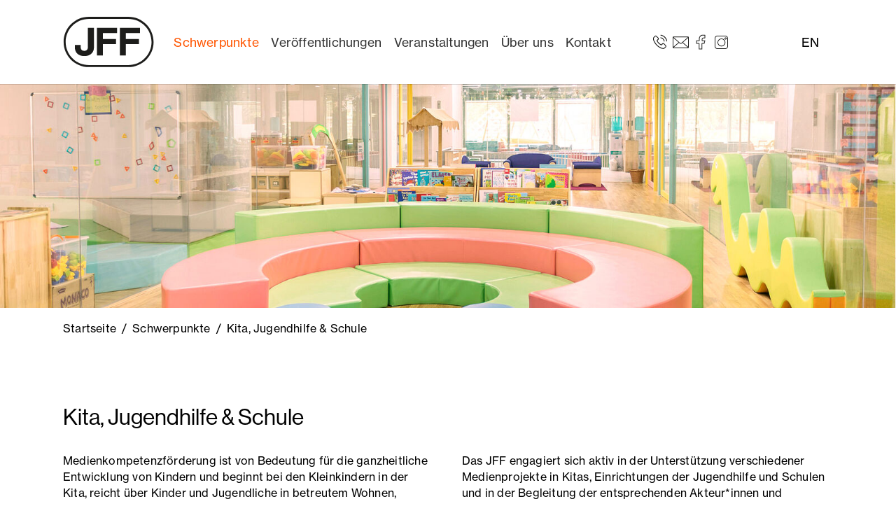

--- FILE ---
content_type: text/html; charset=utf-8
request_url: https://www.jff.de/schwerpunkte/kita-jugendhilfe-schule/?hc=0
body_size: 10608
content:
<!DOCTYPE html>
<html lang="de">
<head>

<meta charset="utf-8">
<!-- 
	Realisiert durch WEBPHORMAT Internetagentur

	This website is powered by TYPO3 - inspiring people to share!
	TYPO3 is a free open source Content Management Framework initially created by Kasper Skaarhoj and licensed under GNU/GPL.
	TYPO3 is copyright 1998-2026 of Kasper Skaarhoj. Extensions are copyright of their respective owners.
	Information and contribution at https://typo3.org/
-->


<link rel="icon" href="/fileadmin/assets/JFF-Logo_Neu-Or.svg" type="image/svg+xml">
<title>Kita, Jugendhilfe &amp; Schule - JFF - Institut für Medienpädagogik in Forschung und Praxis</title>
<meta http-equiv="x-ua-compatible" content="IE=edge">
<meta name="generator" content="TYPO3 CMS">
<meta name="viewport" content="width=device-width, initial-scale=1, minimum-scale=1">
<meta name="robots" content="index,follow">
<meta name="twitter:card" content="summary">
<meta name="apple-mobile-web-app-capable" content="no">
<meta name="google" content="notranslate">
<meta name="compatible" content="IE=edge">

<link rel="stylesheet" href="/typo3temp/assets/bootstrappackage/fonts/204acb721b4041a2a173f8bec7f90dc0bf1677c64135ab4b024eb1fbd6a7efc4/webfont.css?1768906182" media="all">
<link rel="stylesheet" href="/typo3temp/assets/compressed/merged-8964fdaa50eeb166666d1b2bb0655feb-314b42843a108cd0ccca68b7b4b4b9d8.css?1768214897" media="all">
<link rel="stylesheet" href="/typo3temp/assets/compressed/merged-12553cc60dd16a649f225a48f7ce9016-6744c5d56ec262b4a5f33643034c3fd3.css?1768888762" media="all">


<script src="/typo3temp/assets/compressed/merged-cf76750504413aac30dd5b6dd2becbbc-c1e622bd51e76e12cf584861c9eb54cf.js?1768214897"></script>



<link rel="prev" href="/schwerpunkte/kinder-und-jugendmedienschutz"><link rel="next" href="/schwerpunkte/kulturelle-bildung"><script data-ignore="1" data-cookieconsent="statistics" type="text/plain"></script>
<link rel="canonical" href="https://www.jff.de/schwerpunkte/kita-jugendhilfe-schule"/>
</head>
<body id="p353" class="page-353 pagelevel-3 language-0 backendlayout-default layout-default">

<div id="top"></div><div class="body-bg body-bg-top"><a class="visually-hidden-focusable" href="#page-content"><span>Zum Hauptinhalt springen</span></a><header id="page-header" class="bp-page-header navbar navbar-mainnavigation navbar-default test-default navbar-has-image navbar-top navbar-fixed-top"><div class="container container-mainnavigation"><a class="navbar-brand navbar-brand-image" title="Startseite" href="/"><img class="navbar-brand-logo-normal svg" src="/typo3conf/ext/wphcustomer/Resources/Public/Logos/JFF-Logo-01.svg" alt="Logo" height="80" width="128"><img class="navbar-brand-logo-inverted" src="/typo3conf/ext/wphcustomer/Resources/Public/Logos/JFF-Logo-01.svg" alt="Logo" height="80" width="128"></a><div class="container container-top"><button class="navbar-toggler collapsed" type="button" data-bs-toggle="collapse" data-bs-target="#mainnavigation" aria-controls="mainnavigation" aria-expanded="false" aria-label="Toggle navigation"><span class="navbar-toggler-icon"></span></button><nav aria-label="Main navigation" id="mainnavigation" class="collapse navbar-collapse"><ul class="navbar-nav"><li class="nav-item nav-style-simple"><a
                            id="nav-item-11"
                            href="/schwerpunkte/alle-projekte"
                            class="nav-link nav-link-main active"
                                                    data-bs-toggle="dropdown"
                        data-bs-display="static"
                        aria-haspopup="true"
                        aria-expanded="false"

                            
                            
                            aria-current="false"
                            ><span class="nav-link-text">
                                Schwerpunkte
                                
                            </span></a><div class="dropdown-menu dropdown-menu-simple"><ul class="dropdown-nav dropdown-nav-2" data-level="2"><li class="nav-item nav-item-level-3"><a class="nav-link nav-link-dropdown" href="/schwerpunkte/alle-projekte" title="Alle Projekte"><span class="nav-link-text">
                                    Alle Projekte
                                    
                                </span></a></li><li class="nav-item nav-item-level-3"><a class="nav-link nav-link-dropdown" href="/schwerpunkte/digitaler-wandel" title="Digitaler Wandel &amp; KI"><span class="nav-link-text">
                                    Digitaler Wandel &amp; KI
                                    
                                </span></a></li><li class="nav-item nav-item-level-3"><a class="nav-link nav-link-dropdown" href="/schwerpunkte/foto-film-audio" title="Foto, Film &amp; Audio"><span class="nav-link-text">
                                    Foto, Film &amp; Audio
                                    
                                </span></a></li><li class="nav-item nav-item-level-3"><a class="nav-link nav-link-dropdown" href="/schwerpunkte/gaming-computerspiele" title="Gaming &amp; Computerspiele"><span class="nav-link-text">
                                    Gaming &amp; Computerspiele
                                    
                                </span></a></li><li class="nav-item nav-item-level-3"><a class="nav-link nav-link-dropdown" href="/schwerpunkte/gesellschaftliche-teilhabe-demokratie" title="Gesellschaftliche Teilhabe &amp; Demokratie"><span class="nav-link-text">
                                    Gesellschaftliche Teilhabe &amp; Demokratie
                                    
                                </span></a></li><li class="nav-item nav-item-level-3"><a class="nav-link nav-link-dropdown" href="/schwerpunkte/inklusion-vielfalt" title="Inklusion &amp; Vielfalt"><span class="nav-link-text">
                                    Inklusion &amp; Vielfalt
                                    
                                </span></a></li><li class="nav-item nav-item-level-3"><a class="nav-link nav-link-dropdown" href="/schwerpunkte/kinder-familie" title="Kinder &amp; Familie"><span class="nav-link-text">
                                    Kinder &amp; Familie
                                    
                                </span></a></li><li class="nav-item nav-item-level-3"><a class="nav-link nav-link-dropdown" href="/schwerpunkte/kinder-und-jugendmedienschutz" title="Kinder- und Jugendmedienschutz"><span class="nav-link-text">
                                    Kinder- und Jugendmedienschutz
                                    
                                </span></a></li><li class="nav-item nav-item-level-3"><a class="nav-link nav-link-dropdown active" href="/schwerpunkte/kita-jugendhilfe-schule" title="Kita, Jugendhilfe &amp; Schule"><span class="nav-link-text">
                                    Kita, Jugendhilfe &amp; Schule
                                     <span class="visually-hidden">(current)</span></span></a></li><li class="nav-item nav-item-level-3"><a class="nav-link nav-link-dropdown" href="/schwerpunkte/kulturelle-bildung" title="Kulturelle Bildung"><span class="nav-link-text">
                                    Kulturelle Bildung
                                    
                                </span></a></li><li class="nav-item nav-item-level-3"><a class="nav-link nav-link-dropdown" href="/schwerpunkte/social-media" title="Social Media"><span class="nav-link-text">
                                    Social Media
                                    
                                </span></a></li></ul></div></li><li class="nav-item nav-style-simple"><a
                            id="nav-item-12"
                            href="/veroeffentlichungen"
                            class="nav-link nav-link-main"
                                                    data-bs-toggle="dropdown"
                        data-bs-display="static"
                        aria-haspopup="true"
                        aria-expanded="false"

                            
                            
                            aria-current="false"
                            ><span class="nav-link-text">
                                Veröffentlichungen
                                
                            </span></a><div class="dropdown-menu dropdown-menu-simple"><ul class="dropdown-nav dropdown-nav-2" data-level="2"><li class="nav-item nav-item-level-3"><a class="nav-link nav-link-dropdown" href="/veroeffentlichungen/zum-lesen" title="Zum Lesen"><span class="nav-link-text">
                                    Zum Lesen
                                    
                                </span></a></li><li class="nav-item nav-item-level-3"><a class="nav-link nav-link-dropdown" href="/veroeffentlichungen/zum-sehen" title="Zum Sehen"><span class="nav-link-text">
                                    Zum Sehen
                                    
                                </span></a></li><li class="nav-item nav-item-level-3"><a class="nav-link nav-link-dropdown" href="/veroeffentlichungen/zum-hoeren" title="Zum Hören"><span class="nav-link-text">
                                    Zum Hören
                                    
                                </span></a></li></ul></div></li><li class="nav-item nav-style-simple"><a
                            id="nav-item-13"
                            href="/veranstaltungen/aktuelle-veranstaltungen"
                            class="nav-link nav-link-main"
                                                    data-bs-toggle="dropdown"
                        data-bs-display="static"
                        aria-haspopup="true"
                        aria-expanded="false"

                            
                            
                            aria-current="false"
                            ><span class="nav-link-text">
                                Veranstaltungen
                                
                            </span></a><div class="dropdown-menu dropdown-menu-simple"><ul class="dropdown-nav dropdown-nav-2" data-level="2"><li class="nav-item nav-item-level-3"><a class="nav-link nav-link-dropdown" href="/veranstaltungen/aktuelle-veranstaltungen" title="Aktuelle Veranstaltungen"><span class="nav-link-text">
                                    Aktuelle Veranstaltungen
                                    
                                </span></a></li><li class="nav-item nav-item-level-3"><a class="nav-link nav-link-dropdown" href="/veranstaltungen/festivals" title="Festivals"><span class="nav-link-text">
                                    Festivals
                                    
                                </span></a></li><li class="nav-item nav-item-level-3"><a class="nav-link nav-link-dropdown" href="/veranstaltungen/tagungen" title="Tagungen"><span class="nav-link-text">
                                    Tagungen
                                    
                                </span></a></li><li class="nav-item nav-item-level-3"><a class="nav-link nav-link-dropdown" href="/veranstaltungen/workshops" title="Workshops"><span class="nav-link-text">
                                    Workshops
                                    
                                </span></a></li><li class="nav-item nav-item-level-3"><a class="nav-link nav-link-dropdown" href="/veranstaltungen/veranstaltungsarchiv" title="Veranstaltungsarchiv"><span class="nav-link-text">
                                    Veranstaltungsarchiv
                                    
                                </span></a></li></ul></div></li><li class="nav-item nav-style-simple"><a
                            id="nav-item-14"
                            href="/ueber-uns/jff-jugend-film-fernsehen-e-v"
                            class="nav-link nav-link-main"
                                                    data-bs-toggle="dropdown"
                        data-bs-display="static"
                        aria-haspopup="true"
                        aria-expanded="false"

                            
                            
                            aria-current="false"
                            ><span class="nav-link-text">
                                Über uns
                                
                            </span></a><div class="dropdown-menu dropdown-menu-simple"><ul class="dropdown-nav dropdown-nav-2" data-level="2"><li class="nav-item nav-item-level-3"><a class="nav-link nav-link-dropdown" href="/ueber-uns/jff-jugend-film-fernsehen-e-v" title="JFF – Jugend Film Fernsehen e. V."><span class="nav-link-text">
                                    JFF – Jugend Film Fernsehen e. V.
                                    
                                </span></a></li><li class="nav-item nav-item-level-3"><a class="nav-link nav-link-dropdown" href="/ueber-uns/vorstand-des-jff-jugend-film-fernsehen-e-v" title="Vorstand des JFF – Jugend Film Fernsehen e. V."><span class="nav-link-text">
                                    Vorstand des JFF – Jugend Film Fernsehen e. V.
                                    
                                </span></a></li><li class="nav-item nav-item-level-3"><a class="nav-link nav-link-dropdown" href="/ueber-uns/jff-institut-fuer-medienpaedagogik" title="JFF – Institut für Medienpädagogik"><span class="nav-link-text">
                                    JFF – Institut für Medienpädagogik
                                    
                                </span></a></li><li class="nav-item nav-item-level-3"><a class="nav-link nav-link-dropdown" href="/ueber-uns/einrichtungen-des-jff" title="Einrichtungen des JFF"><span class="nav-link-text">
                                    Einrichtungen des JFF
                                    
                                </span></a></li><li class="nav-item nav-item-level-3"><a class="nav-link nav-link-dropdown" href="/ueber-uns/abteilung-forschung" title="Abteilung Forschung"><span class="nav-link-text">
                                    Abteilung Forschung
                                    
                                </span></a></li><li class="nav-item nav-item-level-3"><a class="nav-link nav-link-dropdown" href="/ueber-uns/abteilung-praxis" title="Abteilung Praxis"><span class="nav-link-text">
                                    Abteilung Praxis
                                    
                                </span></a></li><li class="nav-item nav-item-level-3"><a class="nav-link nav-link-dropdown" href="/ueber-uns/stellenangebote" title="Stellenangebote"><span class="nav-link-text">
                                    Stellenangebote
                                    
                                </span></a></li><li class="nav-item nav-item-level-3"><a class="nav-link nav-link-dropdown" href="/ansprechpersonen" title="Team"><span class="nav-link-text">
                                    Team
                                    
                                </span></a></li><li class="nav-item nav-item-level-3"><a class="nav-link nav-link-dropdown" href="/ueber-uns/netzwerke" title="Netzwerke"><span class="nav-link-text">
                                    Netzwerke
                                    
                                </span></a></li><li class="nav-item nav-item-level-3"><a class="nav-link nav-link-dropdown" href="/ueber-uns/partner-foerderer" title="Partner &amp; Förderer"><span class="nav-link-text">
                                    Partner &amp; Förderer
                                    
                                </span></a></li><li class="nav-item nav-item-level-3"><a class="nav-link nav-link-dropdown" href="/ueber-uns/leitbild-und-gendersensible-sprache-am-jff" title="Leitbild und gendersensible Sprache am JFF"><span class="nav-link-text">
                                    Leitbild und gendersensible Sprache am JFF
                                    
                                </span></a></li></ul></div></li><li class="nav-item nav-style-simple"><a
                            id="nav-item-15"
                            href="/kontaktdaten"
                            class="nav-link nav-link-main"
                                                    data-bs-toggle="dropdown"
                        data-bs-display="static"
                        aria-haspopup="true"
                        aria-expanded="false"

                            
                            
                            aria-current="false"
                            ><span class="nav-link-text">
                                Kontakt
                                
                            </span></a><div class="dropdown-menu dropdown-menu-simple"><ul class="dropdown-nav dropdown-nav-2" data-level="2"><li class="nav-item nav-item-level-3"><a class="nav-link nav-link-dropdown" href="/kontaktdaten" title="Kontaktdaten"><span class="nav-link-text">
                                    Kontaktdaten
                                    
                                </span></a></li><li class="nav-item nav-item-level-3"><a class="nav-link nav-link-dropdown" href="/ansprechpersonen" title="Ansprechpersonen"><span class="nav-link-text">
                                    Ansprechpersonen
                                    
                                </span></a></li><li class="nav-item nav-item-level-3"><a class="nav-link nav-link-dropdown" href="/presse" title="Presse"><span class="nav-link-text">
                                    Presse
                                    
                                </span></a></li><li class="nav-item nav-item-level-3"><a class="nav-link nav-link-dropdown" href="/newsletter" title="Newsletter"><span class="nav-link-text">
                                    Newsletter
                                    
                                </span></a></li><li class="nav-item nav-item-level-3"><a class="nav-link nav-link-dropdown" href="/impressum" title="Impressum"><span class="nav-link-text">
                                    Impressum
                                    
                                </span></a></li><li class="nav-item nav-item-level-3"><a class="nav-link nav-link-dropdown" href="/datenschutz" title="Datenschutz"><span class="nav-link-text">
                                    Datenschutz
                                    
                                </span></a></li><li class="nav-item nav-item-level-3"><a class="nav-link nav-link-dropdown" href="/datenschutzerklaerung-app-jffaktuell-1" title="Datenschutzerklärung App JFFaktuell"><span class="nav-link-text">
                                    Datenschutzerklärung App JFFaktuell
                                    
                                </span></a></li><li class="nav-item nav-item-level-3"><a class="nav-link nav-link-dropdown" href="/datenschutz-veranstaltungen" title="Datenschutz Veranstaltungen"><span class="nav-link-text">
                                    Datenschutz Veranstaltungen
                                    
                                </span></a></li><li class="nav-item nav-item-level-3"><a class="nav-link nav-link-dropdown" href="/ds-projekte" target="https://www.jff.de/ds-projekte" title="DS-Projekte"><span class="nav-link-text">
                                    DS-Projekte
                                    
                                </span></a></li><li class="nav-item nav-item-level-3"><a class="nav-link nav-link-dropdown" href="/datenschutz-referentinnen" title="Datenschutz Referent*innen"><span class="nav-link-text">
                                    Datenschutz Referent*innen
                                    
                                </span></a></li><li class="nav-item nav-item-level-3"><a class="nav-link nav-link-dropdown" href="/hinweisgeberinnen" title="Hinweisgeber*innen"><span class="nav-link-text">
                                    Hinweisgeber*innen
                                    
                                </span></a></li></ul></div></li></ul></nav><span id="top-contact"><span id="top-fon" class="top-icon _hidden-xs">
    <a href="tel:+49 89 68 989 0"><span class="icon icon-phone"><img src="/fileadmin/assets/phone-icon.svg" id="icon icon-phone" class="svg" data-bind="svgConvert: true" title="" alt"" /></span></a>
</span><span id="top-mail" class="top-icon _hidden-xs">
    <a href="mailto:jff@jff.de"><span class="icon icon-mail"><img src="/fileadmin/assets/mail-icon.svg" class="svg" title="" alt"" /></span></a>
</span><span id="top-facebook" class="top-icon _hidden-xs">
    <a href="https://www.facebook.com/JFF.Institut/"><span class="icon icon-facebook"><img src="/fileadmin/assets/facebook-icon.svg" class="svg" title="" alt"" /></span></a>
</span><span id="top-twitter" class="top-icon _hidden-xs">
    <a href="https://www.instagram.com/jff_institut_medienpaedagogik/" title="Besuchen Sie uns auf Instagram"><span class="icon icon-instagram"><img src="/fileadmin/assets/instagram-icon.svg" class="svg" title="" alt"" /></span></a>
</span><span id="language-container"><ul id="language-menu"><li class="active"><a href="/ueber-uns/hinweis-englisch">EN</a></li></ul></span></span></div></div></div></header><div class="container-no header-carousel header-desktop"><div class="header-item-container"><img src="/fileadmin/_processed_/7/8/csm_jff_muenchen_schule_header_Kopie_25718a955f.jpg" width="1600" height="400"  class="header-responsive" data-preload="true"  alt="" ></div></div><div class="container-no header-carousel header-mobil"><div class="header-item-container"><img src="/fileadmin/_processed_/7/8/csm_jff_muenchen_schule_header_Kopie_25718a955f.jpg" width="1600" height="400"  class="header-responsive" data-preload="true"  alt="" ></div></div><nav class="breadcrumb-section" aria-label="Breadcrumb"><div class="container"><p class="visually-hidden" id="breadcrumb">Sie sind hier:</p><ol class="breadcrumb"><li class="breadcrumb-item"><a class="breadcrumb-link" href="/" title="Startseite"><span class="breadcrumb-link-title"><span class="breadcrumb-text">Startseite</span></span></a></li><li class="breadcrumb-item"><a class="breadcrumb-link" href="/schwerpunkte/alle-projekte" title="Schwerpunkte"><span class="breadcrumb-link-title"><span class="breadcrumb-text">Schwerpunkte</span></span></a></li><li class="breadcrumb-item active" aria-current="page"><span class="breadcrumb-link-title"><span class="breadcrumb-text">Kita, Jugendhilfe &amp; Schule</span></span></li></ol></div></nav><div id="page-content" class="bp-page-content main-section"><!--TYPO3SEARCH_begin--><div class="section section-default"><div id="c1110" class=" frame frame-default frame-type-wphcontentelements_wph_2cols_text frame-layout-default frame-size-default frame-height-default frame-background-none frame-space-before-none frame-space-after-none frame-no-backgroundimage"><div class="frame-group-container"><div class="frame-group-inner"><div class="frame-container frame-container-default"><div class="frame-inner"><div class="wph_contentelement-2cols"><div id="c1110" class="frame frame-default"><div class="row"><div class="col-md-12"><h2 class="">
                Kita, Jugendhilfe &amp; Schule
            </h2></div></div><div class="row"><div class="col-md-6"><p>Medienkompetenzförderung ist von Bedeutung für die ganzheitliche Entwicklung von Kindern und beginnt bei den Kleinkindern in der Kita, reicht über Kinder und Jugendliche in betreutem Wohnen, Jugendhilfeeinrichtungen und der offenen Kinder- und Jugendarbeit bis zur Schule. Bei diesem wichtigen Vorhaben spielt nicht nur die Fortbildung von pädagogischen Fachkräften und Lehrer*innen eine zentrale Rolle, sondern auch die Sensibilisierung von Eltern und anderen Bezugspersonen für ihre Vorbildfunktion von Anfang an. Dabei ist es essenziell, dass Kinder alters- und entwicklungsgemäße Möglichkeiten erhalten, nicht nur Medienerfahrungen zu machen, sondern diese auch aktiv zu reflektieren und sich kreativ mit Medien zu entfalten.</p></div><div class="col-md-6"><p>Das JFF engagiert sich aktiv in der Unterstützung verschiedener Medienprojekte in Kitas, Einrichtungen der Jugendhilfe und Schulen und in der Begleitung der entsprechenden Akteur*innen und Institutionen. Unsere Forschungsarbeit widmet sich intensiv der Frage, wie Kinder in Kontakt mit Medien treten, wie sie sich in verschiedenen Alters- und Entwicklungsstufen Medien aneignen und welche Unterstützung aus den unterschiedlichen Sozialisationskontexten sie dabei erfahren. In der Kombination von praxisorientierten Medienprojekten, engagierter Fortbildung und umfassender Forschung streben wir danach, eine umfassende Grundlage für die Förderung der Medienkompetenz von der Kita über die Jugendhilfe und Schule bis zum Berufseinstieg zu schaffen.</p></div></div><div class="row"><div class="col-md-12"></div></div></div></div></div></div></div></div></div><div id="c1111" class=" frame frame-default frame-type-news_pi1 frame-layout-default frame-size-default frame-height-default frame-background-none frame-space-before-none frame-space-after-none frame-no-backgroundimage"><div class="frame-group-container"><div class="frame-group-inner"><div class="frame-container frame-container-default"><div class="frame-inner"><header class="frame-header"><h2 class="element-header "><span>Unsere Projekte zum Thema &quot;Kita, Jugendhilfe &amp; Schule&quot;</span></h2></header><div class="wpharticle"><div class="wpharticle-list-view list-layout-150" id="wpharticle-container-1111"><div class="row row-wpharticle-list wpharticle-list-item layout-150"><div class="col-md-4 articletype-4 col-item" itemscope="itemscope" itemtype="http://schema.org/Article"><div class="extra"><!-- date --><span class="glyphicon glyphicon-calendar"></span>
	
            2025
        
	
	    
	    
	
	    
	    <span> | Forschung</span></div><a title="Jung und engagiert: Engagement und Ehrenamt in der Jugendarbeit" href="/schwerpunkte/inklusion-vielfalt/details/jung-und-engagiert-ein-projekt-zum-ehrenamt-in-der-jugendarbeit"><img class="img-responsive thumbnail" src="/fileadmin/_processed_/d/3/csm_Teaser_jungundengagiert_Website__800_x_456_px__655043d52e.png" width="604" height="344" alt="" /></a><div class="wpharticle-list-view-text"><h2 itemprop="headline"><a title="Jung und engagiert: Engagement und Ehrenamt in der Jugendarbeit" href="/schwerpunkte/inklusion-vielfalt/details/jung-und-engagiert-ein-projekt-zum-ehrenamt-in-der-jugendarbeit">
                                Jung und engagiert: Engagement und Ehrenamt in der Jugendarbeit
                            </a></h2><!-- teaser --><div class="lead" itemprop="description"><p>Junge Menschen engagieren sich zunehmend weniger in der Jugendverbandsarbeit und im formal organisierten Ehrenamt. Im Projekt "Jung und engagiert"…</p></div></div><a class="btn teaser-more" title="Jung und engagiert: Engagement und Ehrenamt in der Jugendarbeit" href="/schwerpunkte/inklusion-vielfalt/details/jung-und-engagiert-ein-projekt-zum-ehrenamt-in-der-jugendarbeit">
                        Weiterlesen
                    </a></div><div class="col-md-4 articletype-4 col-item" itemscope="itemscope" itemtype="http://schema.org/Article"><div class="extra"><!-- date --><span class="glyphicon glyphicon-calendar"></span>
	
            2025
        
	
	    
	    
	
	    
	    <span> | Praxis</span></div><a title="widerständig – gegen Polarisierung und Parolen" href="/schwerpunkte/gesellschaftliche-teilhabe-demokratie/details/widerstaendig"><img class="img-responsive thumbnail" src="/fileadmin/_processed_/9/7/csm_jff_muenchen_2025_widerstaendig-logo_teaser_02_3c60213afc.jpg" width="604" height="344" alt="" /></a><div class="wpharticle-list-view-text"><h2 itemprop="headline"><a title="widerständig – gegen Polarisierung und Parolen" href="/schwerpunkte/gesellschaftliche-teilhabe-demokratie/details/widerstaendig">
                                widerständig – gegen Polarisierung und Parolen
                            </a></h2><!-- teaser --><div class="lead" itemprop="description"><p>Radikalisierung begegnen mit Informations- und Medienkompetenz.</p></div></div><a class="btn teaser-more" title="widerständig – gegen Polarisierung und Parolen" href="/schwerpunkte/gesellschaftliche-teilhabe-demokratie/details/widerstaendig">
                        Weiterlesen
                    </a></div><div class="col-md-4 articletype-4 col-item" itemscope="itemscope" itemtype="http://schema.org/Article"><div class="extra"><!-- date --><span class="glyphicon glyphicon-calendar"></span>
	
            2024
        
	
	    
	    
	
	    
	    
	
	    
	    
	
	    
	    <span> | Praxis</span></div><a title="Optimal vernetzt - Stärkung der medienpädagogischen Kompetenzen im Rollbergkiez" href="/schwerpunkte/kita-jugendhilfe-schule/optimal-vernetzt-staerkung-der-medienpaedagogischen-kompetenzen-im-rollbergkiez"><img class="img-responsive thumbnail" src="/fileadmin/_processed_/6/3/csm_Optimal_vernetzt_c4c7affdb5.jpg" width="612" height="344" alt="" /></a><div class="wpharticle-list-view-text"><h2 itemprop="headline"><a title="Optimal vernetzt - Stärkung der medienpädagogischen Kompetenzen im Rollbergkiez" href="/schwerpunkte/kita-jugendhilfe-schule/optimal-vernetzt-staerkung-der-medienpaedagogischen-kompetenzen-im-rollbergkiez">
                                Optimal vernetzt - Stärkung der medienpädagogischen Kompetenzen im Rollbergkiez
                            </a></h2><!-- teaser --><div class="lead" itemprop="description"><p>Nachhaltige und bedarfsorientierte Förderung von Medienkompetenz </p></div></div><a class="btn teaser-more" title="Optimal vernetzt - Stärkung der medienpädagogischen Kompetenzen im Rollbergkiez" href="/schwerpunkte/kita-jugendhilfe-schule/optimal-vernetzt-staerkung-der-medienpaedagogischen-kompetenzen-im-rollbergkiez">
                        Weiterlesen
                    </a></div></div><div class="row row-wpharticle-list wpharticle-list-item layout-150"><div class="col-md-4 articletype-4 col-item" itemscope="itemscope" itemtype="http://schema.org/Article"><div class="extra"><!-- date --><span class="glyphicon glyphicon-calendar"></span>
	
            2024
        
	
	    
	    
	
	    
	    
	
	    
	    
	
    
</div><a title="Übersicht: Fortbildungen und Materialien für Fachkräfte" href="/schwerpunkte/kita-jugendhilfe-schule/unterrichtsmaterialien-fuer-lehrkraefte"><img class="img-responsive thumbnail" src="/fileadmin/_processed_/b/2/csm_Teaser_FoBI_und_Materialien_JFF_9591b7fea3.png" width="604" height="344" alt="" /></a><div class="wpharticle-list-view-text"><h2 itemprop="headline"><a title="Übersicht: Fortbildungen und Materialien für Fachkräfte" href="/schwerpunkte/kita-jugendhilfe-schule/unterrichtsmaterialien-fuer-lehrkraefte">
                                Übersicht: Fortbildungen und Materialien für Fachkräfte
                            </a></h2><!-- teaser --><div class="lead" itemprop="description"><p>Das JFF - Institut für Medienpädagogik in Forschung und Praxis unterstützt Lehrkräfte dabei im Unterricht Medienkompetenz zu vermitteln. Von…</p></div></div><a class="btn teaser-more" title="Übersicht: Fortbildungen und Materialien für Fachkräfte" href="/schwerpunkte/kita-jugendhilfe-schule/unterrichtsmaterialien-fuer-lehrkraefte">
                        Weiterlesen
                    </a></div><div class="col-md-4 articletype-4 col-item" itemscope="itemscope" itemtype="http://schema.org/Article"><div class="extra"><!-- date --><span class="glyphicon glyphicon-calendar"></span>
	
            2024
        
	
	    
	    
	
	    
	    
	
	    
	    <span> | Forschung</span></div><a title="TrapoJa - Transformationen in der postdigitalen Jugendarbeit: HipHop in der Kulturellen Bildung" href="/schwerpunkte/digitaler-wandel/details/trapoja-transformationen-in-der-postdigitalen-jugendarbeit-hiphop-in-der-kulturellen-bildung"><img class="img-responsive thumbnail" src="/fileadmin/_processed_/1/d/csm_jff_muenchen_veroffentlichung_digital_streetwork_2024_teaser_2_d199848fc0.png" width="604" height="344" alt="" /></a><div class="wpharticle-list-view-text"><h2 itemprop="headline"><a title="TrapoJa - Transformationen in der postdigitalen Jugendarbeit: HipHop in der Kulturellen Bildung" href="/schwerpunkte/digitaler-wandel/details/trapoja-transformationen-in-der-postdigitalen-jugendarbeit-hiphop-in-der-kulturellen-bildung">
                                TrapoJa - Transformationen in der postdigitalen Jugendarbeit: HipHop in der Kulturellen Bildung
                            </a></h2><!-- teaser --><div class="lead" itemprop="description"><p>Wandlungsprozesse in Kultureller Bildung und postdigitaler Jugendarbeit im Zuge gesellschaftlicher Transformationen sind ebenso zentrale Gegenstände…</p></div></div><a class="btn teaser-more" title="TrapoJa - Transformationen in der postdigitalen Jugendarbeit: HipHop in der Kulturellen Bildung" href="/schwerpunkte/digitaler-wandel/details/trapoja-transformationen-in-der-postdigitalen-jugendarbeit-hiphop-in-der-kulturellen-bildung">
                        Weiterlesen
                    </a></div><div class="col-md-4 articletype-4 col-item" itemscope="itemscope" itemtype="http://schema.org/Article"><div class="extra"><!-- date --><span class="glyphicon glyphicon-calendar"></span>
	
            2023
        
	
	    
	    <span> | Praxis</span></div><a title="Kinderfotopreis A³" href="/schwerpunkte/kinder-familie/details/kinderfotopreis-a"><img class="img-responsive thumbnail" src="/fileadmin/_processed_/e/a/csm_jff_augsburg_2023_kinderfotopreis_teaser_1bcd5a57ef.jpg" width="604" height="344" alt="" /></a><div class="wpharticle-list-view-text"><h2 itemprop="headline"><a title="Kinderfotopreis A³" href="/schwerpunkte/kinder-familie/details/kinderfotopreis-a">
                                Kinderfotopreis A³
                            </a></h2><!-- teaser --><div class="lead" itemprop="description"><p>Ein medienpädagogisches Foto-Projekt für Kinder im Alter von drei bis zwölf Jahren </p></div></div><a class="btn teaser-more" title="Kinderfotopreis A³" href="/schwerpunkte/kinder-familie/details/kinderfotopreis-a">
                        Weiterlesen
                    </a></div></div><div class="row row-wpharticle-list wpharticle-list-item layout-150"><div class="col-md-4 articletype-4 col-item" itemscope="itemscope" itemtype="http://schema.org/Article"><div class="extra"><!-- date --><span class="glyphicon glyphicon-calendar"></span>
	
            2023
        
	
	    
	    <span> | Praxis</span></div><a title="Fortbildungsreihe: Medienpädagogik im Jugendbereich (SOS Kinderdorf e.V.)" href="/schwerpunkte/kita-jugendhilfe-schule/fortbildungsreihe-medienpaedagogik-im-jugendbereich-sos-kinderdorf-ev"><img class="img-responsive thumbnail" src="/fileadmin/_processed_/f/7/csm_SOS-Kinderdorf-jff-teaser_e975439b7b.jpg" width="604" height="344" alt="" /></a><div class="wpharticle-list-view-text"><h2 itemprop="headline"><a title="Fortbildungsreihe: Medienpädagogik im Jugendbereich (SOS Kinderdorf e.V.)" href="/schwerpunkte/kita-jugendhilfe-schule/fortbildungsreihe-medienpaedagogik-im-jugendbereich-sos-kinderdorf-ev">
                                Fortbildungsreihe: Medienpädagogik im Jugendbereich (SOS Kinderdorf e.V.)
                            </a></h2><!-- teaser --><div class="lead" itemprop="description"><p>Die Fortbildungsreihe "Medienpädagogik im Jugendbereich" in Kooperation mit und finanziert von SOS Kinderdorf e.V. richtet sich an Multiplikator*innen…</p></div></div><a class="btn teaser-more" title="Fortbildungsreihe: Medienpädagogik im Jugendbereich (SOS Kinderdorf e.V.)" href="/schwerpunkte/kita-jugendhilfe-schule/fortbildungsreihe-medienpaedagogik-im-jugendbereich-sos-kinderdorf-ev">
                        Weiterlesen
                    </a></div><div class="col-md-4 articletype-4 col-item" itemscope="itemscope" itemtype="http://schema.org/Article"><div class="extra"><!-- date --><span class="glyphicon glyphicon-calendar"></span>
	
            2023
        
	
	    
	    <span> | Forschung</span><span class="project-expired"> | Projekt beendet</span></div><a title="DiBiGa – Zukunftsperspektiven für die Digitale Bildung im Grundschulalter" href="/schwerpunkte/digitaler-wandel/details/dibiga"><img class="img-responsive thumbnail" src="/fileadmin/_processed_/f/e/csm_jff_muenchen_dibiga_teaser_3_f56887ff12.jpg" width="604" height="344" alt="" /></a><div class="wpharticle-list-view-text"><h2 itemprop="headline"><a title="DiBiGa – Zukunftsperspektiven für die Digitale Bildung im Grundschulalter" href="/schwerpunkte/digitaler-wandel/details/dibiga">
                                DiBiGa – Zukunftsperspektiven für die Digitale Bildung im Grundschulalter
                            </a></h2><!-- teaser --><div class="lead" itemprop="description"><p>Das Verbundprojekt beschäftigt sich multiperspektivisch und interdisziplinär mit den längerfristigen Folgen des pandemiebedingten Distance-Schoolings…</p></div></div><a class="btn teaser-more" title="DiBiGa – Zukunftsperspektiven für die Digitale Bildung im Grundschulalter" href="/schwerpunkte/digitaler-wandel/details/dibiga">
                        Weiterlesen
                    </a></div><div class="col-md-4 articletype-4 col-item" itemscope="itemscope" itemtype="http://schema.org/Article"><div class="extra"><!-- date --><span class="glyphicon glyphicon-calendar"></span>
	
            2022
        
	
	    
	    <span> | Praxis</span></div><a title="Kinderfotopreis München/Oberbayern" href="/schwerpunkte/kinder-familie/details/kinderfotopreis22"><img class="img-responsive thumbnail" src="/fileadmin/_processed_/5/e/csm_jff_muenchen_kinderfotopreis_teaser_02_kopie_4cdc73515b.jpg" width="604" height="344" alt="" /></a><div class="wpharticle-list-view-text"><h2 itemprop="headline"><a title="Kinderfotopreis München/Oberbayern" href="/schwerpunkte/kinder-familie/details/kinderfotopreis22">
                                Kinderfotopreis München/Oberbayern
                            </a></h2><!-- teaser --><div class="lead" itemprop="description"><p>Ein medienpädagogisches Foto-Projekt für Kinder im Alter von drei bis zwölf Jahren </p></div></div><a class="btn teaser-more" title="Kinderfotopreis München/Oberbayern" href="/schwerpunkte/kinder-familie/details/kinderfotopreis22">
                        Weiterlesen
                    </a></div></div><div class="row row-wpharticle-list wpharticle-list-item layout-150"><div class="col-md-4 articletype-4 col-item" itemscope="itemscope" itemtype="http://schema.org/Article"><div class="extra"><!-- date --><span class="glyphicon glyphicon-calendar"></span>
	
            2022
        
	
	    
	    <span> | Praxis</span></div><a title="Kampagne Startchance kita.digital+Sprache" href="/schwerpunkte/kita-jugendhilfe-schule/startchance-kita-digital"><img class="img-responsive thumbnail" src="/fileadmin/_processed_/3/3/csm_jff_muenchen_startschancedigitalsprache_teaser_40c3e42f90.png" width="604" height="344" alt="" /></a><div class="wpharticle-list-view-text"><h2 itemprop="headline"><a title="Kampagne Startchance kita.digital+Sprache" href="/schwerpunkte/kita-jugendhilfe-schule/startchance-kita-digital">
                                Kampagne Startchance kita.digital+Sprache
                            </a></h2><!-- teaser --><div class="lead" itemprop="description"><p>Leitziel der Kampagne ist es, Kitas bei der Sicherstellung ihres digitalen Bildungsauftrags zu unterstützen sowie die Verknüpfung von digitaler und…</p></div></div><a class="btn teaser-more" title="Kampagne Startchance kita.digital+Sprache" href="/schwerpunkte/kita-jugendhilfe-schule/startchance-kita-digital">
                        Weiterlesen
                    </a></div><div class="col-md-4 articletype-4 col-item" itemscope="itemscope" itemtype="http://schema.org/Article"><div class="extra"><!-- date --><span class="glyphicon glyphicon-calendar"></span>
	
            2021
        
	
	    
	    <span> | Praxis</span><span> | Forschung</span></div><a title="Digital Streetwork" href="/schwerpunkte/digitaler-wandel/details/digital-streetwork"><img class="img-responsive thumbnail" src="/fileadmin/_processed_/f/5/csm_jff_muenchen_2021_intJAdigital_teaser_d74eb28c70.jpg" width="604" height="344" alt="" /></a><div class="wpharticle-list-view-text"><h2 itemprop="headline"><a title="Digital Streetwork" href="/schwerpunkte/digitaler-wandel/details/digital-streetwork">
                                Digital Streetwork
                            </a></h2><!-- teaser --><div class="lead" itemprop="description"><p>Im Projekt „Digital Streetwork“ begleitet das JFF die Arbeit von digitalen Streetworker*innen in Bayern. Koordiniert wird die Arbeit durch den…</p></div></div><a class="btn teaser-more" title="Digital Streetwork" href="/schwerpunkte/digitaler-wandel/details/digital-streetwork">
                        Weiterlesen
                    </a></div><div class="col-md-4 articletype-4 col-item" itemscope="itemscope" itemtype="http://schema.org/Article"><div class="extra"><!-- date --><span class="glyphicon glyphicon-calendar"></span>
	
            2021
        
	
	    
	    
	
	    
	    
	
	    
	    <span> | Praxis</span><span> | Forschung</span></div><a title="Medienkompetenz in der Frühpädagogik - Fortbildungsreihe für Kitakräfte in Brandenburg" href="/schwerpunkte/kita-jugendhilfe-schule/fortbildungsreihe-zur-fru-hkindlichen-medienbildung-in-brandenburg"><img class="img-responsive thumbnail" src="/fileadmin/_processed_/1/3/csm_kind_kamera_b70a7260de.png" width="604" height="344" alt="" /></a><div class="wpharticle-list-view-text"><h2 itemprop="headline"><a title="Medienkompetenz in der Frühpädagogik - Fortbildungsreihe für Kitakräfte in Brandenburg" href="/schwerpunkte/kita-jugendhilfe-schule/fortbildungsreihe-zur-fru-hkindlichen-medienbildung-in-brandenburg">
                                Medienkompetenz in der Frühpädagogik - Fortbildungsreihe für Kitakräfte in Brandenburg
                            </a></h2><!-- teaser --><div class="lead" itemprop="description"><p>Wissenschaftlich begleitete Konzeption und Durchführung eines Basismoduls „Medienkompetenzförderung in Kindertagesstätten“ zur Qualifizierung…</p></div></div><a class="btn teaser-more" title="Medienkompetenz in der Frühpädagogik - Fortbildungsreihe für Kitakräfte in Brandenburg" href="/schwerpunkte/kita-jugendhilfe-schule/fortbildungsreihe-zur-fru-hkindlichen-medienbildung-in-brandenburg">
                        Weiterlesen
                    </a></div></div><ul class="f3-widget-paginator"><li class="current">1</li><li><a href="/schwerpunkte/kita-jugendhilfe-schule/seite/2">2</a></li><li><a href="/schwerpunkte/kita-jugendhilfe-schule/seite/3">3</a></li><li class="next"><a href="/schwerpunkte/kita-jugendhilfe-schule/seite/2" title="">
                        nächste
                    </a></li></ul></div></div></div></div></div></div></div></div><!--TYPO3SEARCH_end--></div><footer id="page-footer" class="bp-page-footer"><section class="section footer-section footer-section-meta"><div class="frame frame-background-none frame-space-before-none frame-space-after-none"><div class="frame-group-container"><div class="frame-group-inner"><div class="frame-container frame-container-default"><div class="frame-inner"><div class="row row-footer"><div class="col col-adress">
                                    JFF – Jugend Film Fernsehen e. V.<br>
                                    Arnulfstr. 205<br>
                                    80634 München
                                </div><div class="col col-contact">
                                    Tel. <a href="tel:+49 89 68 989 0">+49 89 68 989 0</a><br>
                                    Email: <a href="mailto:jff@jff.de">jff@jff.de</a><br><div class="social-icons"><span id="footer-facebook" class="footer-icon">
                                            <a href="https://www.facebook.com/JFF.Institut/"><span class="icon icon-facebook"><img src="/fileadmin/assets/facebook-icon.svg" class="svg" title="" alt"" /></span></a>
                                        </span><span id="footer-twitter" class="footer-icon">
                                            <a href="https://www.instagram.com/jff_institut_medienpaedagogik/" title="Besuchen Sie uns auf Instagram"><span class="icon icon-instagram"><img src="/fileadmin/assets/instagram-icon.svg" class="svg" title="" alt"" /></span></a>
                                        </span></div></div><div class="col col-menu"><div class="footer-menu-section footer-menu-section-has-navigation footer-menu-section-has-contact"><div class="footer-navigation"><ul class="footer-navigation-list footer-navigation-list-level-1"><li class="footer-navigation-item footer-navigation-item-level-1"><a class="footer-navigation-link footer-navigation-link-level-1" href="/newsletter" title="Newsletter"><span class="footer-navigation-link-text">
                                Newsletter
                            </span></a></li><li class="footer-navigation-item footer-navigation-item-level-1"><a class="footer-navigation-link footer-navigation-link-level-1" href="/presse" title="Presse"><span class="footer-navigation-link-text">
                                Presse
                            </span></a></li><li class="footer-navigation-item footer-navigation-item-level-1"><a class="footer-navigation-link footer-navigation-link-level-1" href="/impressum" title="Impressum"><span class="footer-navigation-link-text">
                                Impressum
                            </span></a></li><li class="footer-navigation-item footer-navigation-item-level-1"><a class="footer-navigation-link footer-navigation-link-level-1" href="/datenschutz" title="Datenschutz"><span class="footer-navigation-link-text">
                                Datenschutz
                            </span></a></li></ul></div></div></div><div class="col col-sponsor"><div id="c1120" class=" frame frame-default frame-type-image frame-layout-default frame-size-default frame-height-default frame-background-none frame-space-before-none frame-space-after-none frame-no-backgroundimage"><div class="frame-group-container"><div class="frame-group-inner"><div class="frame-container frame-container-default"><div class="frame-inner"><header class="frame-header"><h4 class="element-header "><span>Institutionell gefördert durch</span></h4></header><div class="gallery-row"><div class="gallery-item gallery-item-size-1"><figure class="image"><picture><source data-variant="default" data-maxwidth="1920" media="(min-width: 1400px)" srcset="/fileadmin/user_upload/jff/partner/logo-bayrisches_staatsministerium_familie_arbeit_soziales.png 1x"><source data-variant="xlarge" data-maxwidth="1200" media="(min-width: 1200px)" srcset="/fileadmin/user_upload/jff/partner/logo-bayrisches_staatsministerium_familie_arbeit_soziales.png 1x"><source data-variant="large" data-maxwidth="920" media="(min-width: 992px)" srcset="/fileadmin/user_upload/jff/partner/logo-bayrisches_staatsministerium_familie_arbeit_soziales.png 1x"><source data-variant="medium" data-maxwidth="680" media="(min-width: 768px)" srcset="/fileadmin/_processed_/1/f/csm_logo-bayrisches_staatsministerium_familie_arbeit_soziales_70b484ba60.png 1x"><source data-variant="small" data-maxwidth="500" media="(min-width: 576px)" srcset="/fileadmin/_processed_/1/f/csm_logo-bayrisches_staatsministerium_familie_arbeit_soziales_7f88b6927d.png 1x"><source data-variant="extrasmall" data-maxwidth="374"  srcset="/fileadmin/_processed_/1/f/csm_logo-bayrisches_staatsministerium_familie_arbeit_soziales_456d645c44.png 1x"><img loading="lazy" src="/fileadmin/_processed_/1/f/csm_logo-bayrisches_staatsministerium_familie_arbeit_soziales_24b04528bb.png" width="1920" height="799" intrinsicsize="1920x799" title="" alt=""></picture></figure></div></div></div></div></div></div></div></div></div></div></div></div></div></div></section></footer><a class="scroll-top" title="Nach oben rollen" href="#top"><span class="scroll-top-icon"></span></a></div>
<script src="/typo3temp/assets/compressed/merged-4cf764f56da427ec7a85b36ea45d2825-a85f10d7dbabe127f62d462e74354518.js?1768214897"></script>
<script src="/typo3temp/assets/compressed/merged-0c39dd04a794dce5c1755547b04761eb-ef86fdb7e99e125c4dce52ce36da1f7f.js?1768214897"></script>
<script src="/typo3temp/assets/compressed/Form.min-a4f7625986a5fff7ec3f20c16c2cef15.js?1768214897" defer="defer"></script>

<!--
  ~ Copyright (c) 2021.
  ~
  ~ @category   TYPO3
  ~
  ~ @copyright  2021 Dirk Persky (https://github.com/DirkPersky)
  ~ @author     Dirk Persky <info@dp-wired.de>
  ~ @license    MIT
  -->



<!-- Begin Cookie Consent plugin by Dirk Persky - https://github.com/DirkPersky/typo3-dp_cookieconsent -->
<script type="text/plain" data-ignore="1" data-dp-cookieDesc="layout">
    <!--
  ~ Copyright (c) 2021.
  ~
  ~ @category   TYPO3
  ~
  ~ @copyright  2021 Dirk Persky (https://github.com/DirkPersky)
  ~ @author     Dirk Persky <info@dp-wired.de>
  ~ @license    MIT
  -->

Diese Websites benutzt Cookies, die für den technischen Betrieb erforderlich sind und stets gesetzt werden. Andere Cookies, die die Zugriffe auf unsere Website analysieren, erfordern Ihre Zustimmung.


    <a aria-label="Mehr Infos about cookies"
       role="button"
       class="cc-link"
       href="/kategorien-pflegen"
       rel="noopener noreferrer nofollow"
       target="_blank"
    >

        Mehr Infos
    </a>


</script>
<script type="text/plain" data-ignore="1" data-dp-cookieSelect="layout">
    <div class="dp--cookie-check">
    <label for="dp--cookie-require">
        <input class="dp--check-box" id="dp--cookie-require" tabindex="-1" type="checkbox" name="" value="" checked disabled>
        Notwendig
    </label>
    <label for="dp--cookie-marketing">
        <input class="dp--check-box" id="dp--cookie-marketing" tabindex="1" type="checkbox" name="" value="">
        Externer Inhalt
    </label>
    <label for="dp--cookie-statistics">
        <input class="dp--check-box" id="dp--cookie-statistics" tabindex="1" type="checkbox" name="" value="">
        Statistiken
    </label>
</div>

</script>
<script type="text/plain" data-ignore="1" data-dp-cookieRevoke="layout">
    <div class="dp--revoke {{classes}}">
    <i class="dp--icon-fingerprint"></i>
    <span class="dp--hover">Cookies</span>
</div>
</script>
<script type="text/plain" data-ignore="1" data-dp-cookieIframe="layout">
    <div class="dp--overlay-inner" data-nosnippet>
    <div class="dp--overlay-header">{{notice}}</div>
    <div class="dp--overlay-description">{{desc}}</div>
    <div class="dp--overlay-button">
        <button class="db--overlay-submit" onclick="window.DPCookieConsent.forceAccept(this); $('.social-carousel').slick('slickGoTo', 0);"
                data-cookieconsent="{{type}}">
        {{btn}}
        </button>
    </div>
</div>

</script>
<script type="text/javascript" data-ignore="1">
    window.cookieconsent_options = {
        overlay: {
            notice: true,
            box: {
                background: 'rgba(0,0,0,.8)',
                text: '#fff'
            },
            btn: {
                background: 'var(--color-01)',
                text: '#fff'
            }
        },
        content: {
            message:'Diese Websites benutzt Cookies, die für den technischen Betrieb erforderlich sind und stets gesetzt werden. Andere Cookies, die die Zugriffe auf unsere Website analysieren, erfordern Ihre Zustimmung.',
            dismiss:'Auswahl speichern',
            allow:'Speichern',
            deny: 'Ablehnen',
            link:'Mehr Infos',
            href:'/kategorien-pflegen',
            target:'_blank',
            'allow-all': 'Alle akzeptieren',
            config: 'Anpassen',
            'config-header':  'Einstellungen für die Zustimmung anpassen',


            cookie: 'Cookies',
            duration: 'Duration',
            vendor: 'Vendor',

            media: {
                notice: 'Externer Inhalt (YouTube)',
                desc: 'Durch das Laden dieser Ressource wird eine Verbindung zu externen Servern hergestellt, die Cookies und andere Tracking-Technologien verwenden, um die Benutzererfahrung zu personalisieren und zu verbessern.',
                btn: 'Erlaube Cookies und lade diese Ressource',
            }
        },
        theme: 'edgeless',
        position: 'bottom-left',
        type: 'opt-in',
        revokable: true,
        reloadOnRevoke: true,
        checkboxes: {"statistics":"false","marketing":"false"},
        cookies: [],
        palette: {
            popup: {
                background: 'rgba(0,0,0,.8)',
                text: '#fff'
            },
            button: {
                background: 'var(--color-01)',
                text: '#fff',
            }
        }
    };
</script>
<!-- End Cookie Consent plugin -->
</body>
</html>

--- FILE ---
content_type: image/svg+xml
request_url: https://www.jff.de/fileadmin/assets/instagram-icon.svg
body_size: 687
content:
<?xml version="1.0" encoding="UTF-8"?>
<svg xmlns="http://www.w3.org/2000/svg" id="Layer_1" viewBox="0 0 104.192 104.192">
  <path d="m77.157,22.878c-2.566,0-4.857,1.532-5.837,3.901-.983,2.369-.445,5.072,1.369,6.886,1.212,1.212,2.82,1.854,4.46,1.854.816,0,1.64-.158,2.426-.485,2.371-.984,3.902-3.276,3.897-5.837,0-1.666-.673-3.294-1.848-4.47-1.197-1.193-2.783-1.849-4.467-1.849Zm-2.279,6.319c0-.924.552-1.751,1.405-2.106.283-.117.58-.174.872-.174.592,0,1.173.232,1.611.669.886.889.886,2.334,0,3.222-.655.654-1.63.848-2.481.496-.856-.355-1.408-1.183-1.408-2.107Z"></path>
  <path d="m52.756,29.303c-6.264,0-12.153,2.44-16.584,6.872s-6.868,10.319-6.868,16.585,2.44,12.153,6.872,16.585,10.319,6.868,16.584,6.868,12.154-2.44,16.581-6.872c4.431-4.427,6.872-10.318,6.872-16.585s-2.44-12.154-6.872-16.581c-4.427-4.431-10.318-6.872-16.585-6.872Zm.004,42.869c-5.184,0-10.061-2.019-13.731-5.686-3.613-3.613-5.686-8.617-5.686-13.727,0-5.184,2.019-10.061,5.686-13.731,3.67-3.666,8.546-5.686,13.731-5.686s10.058,2.019,13.727,5.686c3.666,3.67,5.686,8.546,5.686,13.731s-2.019,10.058-5.686,13.727c-3.67,3.666-8.545,5.686-13.727,5.686Z"></path>
  <path d="m87.198,16.996c-2.823-2.826-6.578-4.389-10.577-4.399H27.569c-3.993.011-7.75,1.572-10.578,4.396-2.823,2.827-4.384,6.584-4.395,10.58v49.051c.011,3.993,1.572,7.75,4.396,10.578,2.827,2.823,6.584,4.384,10.58,4.395h49.051c3.993-.011,7.75-1.572,10.578-4.396,2.823-2.827,4.384-6.584,4.395-10.58V27.569c-.011-3.997-1.574-7.751-4.399-10.574Zm.358,10.576v49.045c-.018,6.013-4.926,10.921-10.936,10.939H27.575c-6.014-.019-10.922-4.926-10.94-10.936V27.575c.019-6.013,4.927-10.921,10.937-10.939h49.048c6.013.021,10.917,4.927,10.936,10.936Z"></path>
</svg>


--- FILE ---
content_type: image/svg+xml
request_url: https://www.jff.de/typo3conf/ext/wphcustomer/Resources/Public/Logos/JFF-Logo-01.svg
body_size: 561
content:
<?xml version="1.0" encoding="UTF-8"?><svg id="Layer_1" xmlns="http://www.w3.org/2000/svg" viewBox="0 0 810 500"><path d="m581.242,474H230.764c-124.084,0-225.032-100.71-225.032-224.5S106.68,25,230.764,25h350.478c124.084,0,225.032,100.71,225.032,224.5s-100.948,224.5-225.032,224.5ZM230.764,43.003c-114.156,0-207.03,92.635-207.03,206.497s92.874,206.497,207.03,206.497h350.478c114.159,0,207.03-92.635,207.03-206.497s-92.871-206.497-207.03-206.497H230.764Z"/><polygon points="301.456 370.133 355.361 370.133 355.361 269.087 471.914 269.087 471.914 223.329 355.361 223.329 355.361 170.381 481.363 170.381 481.363 123.322 301.456 123.322 301.456 370.133"/><polygon points="685.528 170.381 685.528 123.322 505.621 123.322 505.621 370.133 559.525 370.133 559.525 269.087 676.079 269.087 676.079 223.329 559.525 223.329 559.525 170.381 685.528 170.381"/><path d="m221.576,296.122c0,7.108-1.301,13.131-3.899,18.069-2.603,4.943-6.301,8.667-11.095,11.182-4.794,2.51-10.457,3.765-16.984,3.765-6.589,0-12.293-1.255-17.118-3.765-4.825-2.515-8.533-6.239-11.136-11.182-2.598-4.938-3.899-10.961-3.899-18.069v-19.237h-52.254v19.674c0,16.058,3.41,30.039,10.226,41.941,6.815,11.902,16.608,21.074,29.375,27.513,12.771,6.445,27.878,9.665,45.325,9.665s32.698-3.266,45.583-9.793c12.885-6.527,22.75-15.745,29.596-27.647,6.846-11.897,10.266-25.764,10.266-41.596V123.322h-53.987v172.799Z"/></svg>